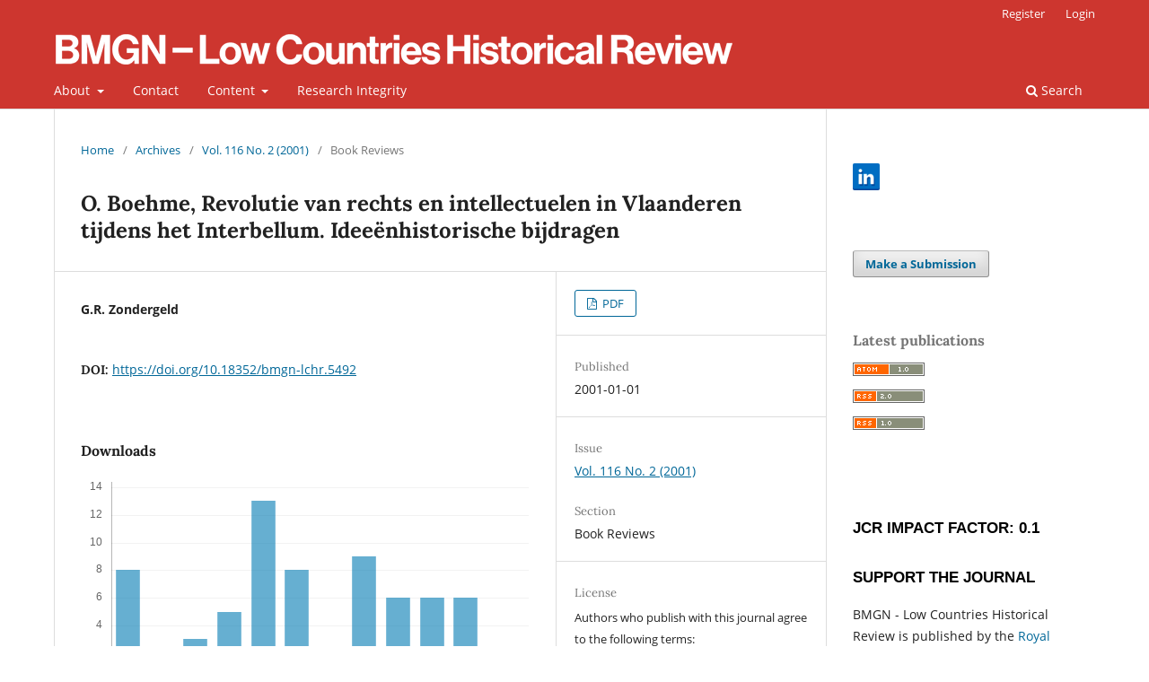

--- FILE ---
content_type: text/html; charset=utf-8
request_url: https://bmgn-lchr.nl/article/view/URN%3ANBN%3ANL%3AUI%3A10-1-106307
body_size: 6696
content:
<!DOCTYPE html>
<html lang="en" xml:lang="en">
<head>
	<meta charset="utf-8">
	<meta name="viewport" content="width=device-width, initial-scale=1.0">
	<title>
		O. Boehme, Revolutie van rechts en intellectuelen in Vlaanderen tijdens het Interbellum. Ideeënhistorische bijdragen
							| BMGN - Low Countries Historical Review
			</title>

	
<link rel="icon" href="https://bmgn-lchr.nl/public/journals/1/favicon_en_US.ico">
<meta name="generator" content="Open Journal Systems 3.4.0.5">
<meta name="description" content="BMGN - Low Countries Historical Review is the leading academic journal for the history of the Low Countries" />
<meta name="keywords" content="Low Countries, history, Belgium, The Netherlands, academic journal, bilingual journal, colonial history, gender history, political history, social history, economic history" />
<meta name="author" content="metatags generator">
<meta name="robots" content="index, follow">
<meta name="revisit-after" content="3 month">
<link rel="schema.DC" href="http://purl.org/dc/elements/1.1/" />
<meta name="DC.Creator.PersonalName" content="G.R. Zondergeld"/>
<meta name="DC.Date.created" scheme="ISO8601" content="2001-01-01"/>
<meta name="DC.Date.dateSubmitted" scheme="ISO8601" content="2012-03-29"/>
<meta name="DC.Date.issued" scheme="ISO8601" content="2001-05-22"/>
<meta name="DC.Date.modified" scheme="ISO8601" content="2021-01-07"/>
<meta name="DC.Format" scheme="IMT" content="application/pdf"/>
<meta name="DC.Identifier" content="URN:NBN:NL:UI:10-1-106307"/>
<meta name="DC.Identifier.pageNumber" content="267-269"/>
<meta name="DC.Identifier.DOI" content="10.18352/bmgn-lchr.5492"/>
<meta name="DC.Identifier.URI" content="https://bmgn-lchr.nl/article/view/URN%3ANBN%3ANL%3AUI%3A10-1-106307"/>
<meta name="DC.Language" scheme="ISO639-1" content="en"/>
<meta name="DC.Source" content="BMGN - Low Countries Historical Review"/>
<meta name="DC.Source.ISSN" content="2211-2898"/>
<meta name="DC.Source.Issue" content="2"/>
<meta name="DC.Source.Volume" content="116"/>
<meta name="DC.Source.URI" content="https://bmgn-lchr.nl/"/>
<meta name="DC.Title" content="O. Boehme, Revolutie van rechts en intellectuelen in Vlaanderen tijdens het Interbellum. Ideeënhistorische bijdragen"/>
<meta name="DC.Type" content="Text.Serial.Journal"/>
<meta name="DC.Type.articleType" content="Book Reviews"/>
<meta name="gs_meta_revision" content="1.1"/>
<meta name="citation_journal_title" content="BMGN - Low Countries Historical Review"/>
<meta name="citation_journal_abbrev" content="BMGN-LCHR"/>
<meta name="citation_issn" content="2211-2898"/> 
<meta name="citation_author" content="G.R. Zondergeld"/>
<meta name="citation_title" content="O. Boehme, Revolutie van rechts en intellectuelen in Vlaanderen tijdens het Interbellum. Ideeënhistorische bijdragen"/>
<meta name="citation_language" content="en"/>
<meta name="citation_date" content="2001/01/01"/>
<meta name="citation_volume" content="116"/>
<meta name="citation_issue" content="2"/>
<meta name="citation_firstpage" content="267"/>
<meta name="citation_lastpage" content="269"/>
<meta name="citation_doi" content="10.18352/bmgn-lchr.5492"/>
<meta name="citation_abstract_html_url" content="https://bmgn-lchr.nl/article/view/URN%3ANBN%3ANL%3AUI%3A10-1-106307"/>
<meta name="citation_pdf_url" content="https://bmgn-lchr.nl/article/download/URN%3ANBN%3ANL%3AUI%3A10-1-106307/3920"/>
	<link rel="stylesheet" href="https://bmgn-lchr.nl/$$$call$$$/page/page/css?name=stylesheet" type="text/css" /><link rel="stylesheet" href="https://bmgn-lchr.nl/$$$call$$$/page/page/css?name=font" type="text/css" /><link rel="stylesheet" href="https://bmgn-lchr.nl/lib/pkp/styles/fontawesome/fontawesome.css?v=3.4.0.5" type="text/css" /><link rel="stylesheet" href="https://bmgn-lchr.nl/plugins/generic/citations/css/citations.css?v=3.4.0.5" type="text/css" /><link rel="stylesheet" href="https://bmgn-lchr.nl/plugins/generic/orcidProfile/css/orcidProfile.css?v=3.4.0.5" type="text/css" /><link rel="stylesheet" href="https://bmgn-lchr.nl/plugins/generic/citationStyleLanguage/css/citationStyleLanguagePlugin.css?v=3.4.0.5" type="text/css" />
</head>
<body class="pkp_page_article pkp_op_view has_site_logo" dir="ltr">

	<div class="pkp_structure_page">

				<header class="pkp_structure_head" id="headerNavigationContainer" role="banner">
						
 <nav class="cmp_skip_to_content" aria-label="Jump to content links">
	<a href="#pkp_content_main">Skip to main content</a>
	<a href="#siteNav">Skip to main navigation menu</a>
		<a href="#pkp_content_footer">Skip to site footer</a>
</nav>

			<div class="pkp_head_wrapper">

				<div class="pkp_site_name_wrapper">
					<button class="pkp_site_nav_toggle">
						<span>Open Menu</span>
					</button>
										<div class="pkp_site_name">
																<a href="						https://bmgn-lchr.nl/index
					" class="is_img">
							<img src="https://bmgn-lchr.nl/public/journals/1/pageHeaderLogoImage_en_US.png" width="757" height="41" alt="logo" />
						</a>
										</div>
				</div>

				
				<nav class="pkp_site_nav_menu" aria-label="Site Navigation">
					<a id="siteNav"></a>
					<div class="pkp_navigation_primary_row">
						<div class="pkp_navigation_primary_wrapper">
																				<ul id="navigationPrimary" class="pkp_navigation_primary pkp_nav_list">
								<li class="">
				<a href="https://bmgn-lchr.nl/about">
					About
				</a>
									<ul>
																					<li class="">
									<a href="https://bmgn-lchr.nl/about">
										About the Journal
									</a>
								</li>
																												<li class="">
									<a href="https://bmgn-lchr.nl/about/editorialTeam">
										Editorial Team
									</a>
								</li>
																												<li class="">
									<a href="https://bmgn-lchr.nl/editorialpolicies1">
										Editorial Policies
									</a>
								</li>
																												<li class="">
									<a href="https://bmgn-lchr.nl/about/submissions">
										Submissions
									</a>
								</li>
																												<li class="">
									<a href="https://bmgn-lchr.nl/historyaward">
										Low Countries History Award
									</a>
								</li>
																		</ul>
							</li>
								<li class="">
				<a href="https://bmgn-lchr.nl/contactpage">
					Contact
				</a>
							</li>
								<li class="">
				<a href="https://bmgn-lchr.nl/issue/archive">
					Content
				</a>
									<ul>
																					<li class="">
									<a href="https://bmgn-lchr.nl/issue/view/1889">
										Current Issue
									</a>
								</li>
																												<li class="">
									<a href="https://bmgn-lchr.nl/issue/view/1680">
										Book Reviews
									</a>
								</li>
																												<li class="">
									<a href="https://bmgn-lchr.nl/issue/archive">
										Issue Archive
									</a>
								</li>
																												<li class="">
									<a href="https://bmgn-lchr.nl/issue/view/473">
										Online first
									</a>
								</li>
																												<li class="">
									<a href="https://bmgn-lchr.nl/issue/view/621">
										Letters to the Editor
									</a>
								</li>
																												<li class="">
									<a href="https://bmgn-lchr.nl/special-collections">
										Special Collections
									</a>
								</li>
																		</ul>
							</li>
								<li class="">
				<a href="https://bmgn-lchr.nl/researchintegrity">
					Research Integrity
				</a>
							</li>
			</ul>

				

																						<div class="pkp_navigation_search_wrapper">
									<a href="https://bmgn-lchr.nl/search" class="pkp_search pkp_search_desktop">
										<span class="fa fa-search" aria-hidden="true"></span>
										Search
									</a>
								</div>
													</div>
					</div>
					<div class="pkp_navigation_user_wrapper" id="navigationUserWrapper">
							<ul id="navigationUser" class="pkp_navigation_user pkp_nav_list">
								<li class="profile">
				<a href="https://bmgn-lchr.nl/user/register">
					Register
				</a>
							</li>
								<li class="profile">
				<a href="https://bmgn-lchr.nl/login">
					Login
				</a>
							</li>
										</ul>

					</div>
				</nav>
			</div><!-- .pkp_head_wrapper -->
		</header><!-- .pkp_structure_head -->

						<div class="pkp_structure_content has_sidebar">
			<div class="pkp_structure_main" role="main">
				<a id="pkp_content_main"></a>

<div class="page page_article">
			<nav class="cmp_breadcrumbs" role="navigation" aria-label="You are here:">
	<ol>
		<li>
			<a href="https://bmgn-lchr.nl/index">
				Home
			</a>
			<span class="separator">/</span>
		</li>
		<li>
			<a href="https://bmgn-lchr.nl/issue/archive">
				Archives
			</a>
			<span class="separator">/</span>
		</li>
					<li>
				<a href="https://bmgn-lchr.nl/issue/view/80">
					Vol. 116 No. 2 (2001)
				</a>
				<span class="separator">/</span>
			</li>
				<li class="current" aria-current="page">
			<span aria-current="page">
									Book Reviews
							</span>
		</li>
	</ol>
</nav>
	
		  	 <article class="obj_article_details">

		
	<h1 class="page_title">
		O. Boehme, Revolutie van rechts en intellectuelen in Vlaanderen tijdens het Interbellum. Ideeënhistorische bijdragen
	</h1>

	
	<div class="row">
		<div class="main_entry">

							<section class="item authors">
					<h2 class="pkp_screen_reader">Author(s)</h2>
					<ul class="authors">
											<li>
							<span class="name">
								G.R. Zondergeld
							</span>
																																		</li>
										</ul>
				</section>
			
																	<section class="item doi">
					<h2 class="label">
												DOI:
					</h2>
					<span class="value">
						<a href="https://doi.org/10.18352/bmgn-lchr.5492">
							https://doi.org/10.18352/bmgn-lchr.5492
						</a>
					</span>
				</section>
			

						
						
			

										
				<section class="item downloads_chart">
					<h2 class="label">
						Downloads
					</h2>
					<div class="value">
						<canvas class="usageStatsGraph" data-object-type="Submission" data-object-id="3920"></canvas>
						<div class="usageStatsUnavailable" data-object-type="Submission" data-object-id="3920">
							Download data is not yet available.
						</div>
					</div>
				</section>
			
																			
						
		</div><!-- .main_entry -->

		<div class="entry_details">

						
										<div class="item galleys">
					<h2 class="pkp_screen_reader">
						Downloads
					</h2>
					<ul class="value galleys_links">
													<li>
								
	
													

<a class="obj_galley_link pdf" href="https://bmgn-lchr.nl/article/view/URN%3ANBN%3ANL%3AUI%3A10-1-106307/3920">
		
	PDF

	</a>
							</li>
											</ul>
				</div>
						
						<div class="item published">
				<section class="sub_item">
					<h2 class="label">
						Published
					</h2>
					<div class="value">
																			<span>2001-01-01</span>
																	</div>
				</section>
							</div>
			
						
										<div class="item issue">

											<section class="sub_item">
							<h2 class="label">
								Issue
							</h2>
							<div class="value">
								<a class="title" href="https://bmgn-lchr.nl/issue/view/80">
									Vol. 116 No. 2 (2001)
								</a>
							</div>
						</section>
					
											<section class="sub_item">
							<h2 class="label">
								Section
							</h2>
							<div class="value">
								Book Reviews
							</div>
						</section>
					
									</div>
			
						
										<div class="item copyright">
					<h2 class="label">
						License
					</h2>
										<p>Authors who publish with this journal agree to the following terms:</p>
<p>a) Authors retain copyright and grant the journal right of first publication with the work simultaneously licensed under a Creative Commons Attribution 4.0 International (CC BY 4.0) that allows others to share the work with an acknowledgement of the work's authorship and initial publication in this journal.</p>
<p>b) Authors are able to enter into separate, additional contractual arrangements for the non-exclusive distribution of the journal's published version of the work (e.g., post it to an institutional repository or publish it in a book), with an acknowledgement of its initial publication in this journal.</p>
<p>c) Authors are permitted to post their work online (e.g., in institutional repositories or on their website) prior to and during the submission process.</p>
<p>Authors are explicitly encouraged to deposit their published article in their institutional repository.</p>
				</div>
			
				<div class="item citation">
		<section class="sub_item citation_display">
			<h2 class="label">
				How to Cite
			</h2>
			<div class="value">
				<div id="citationOutput" role="region" aria-live="polite">
					<div class="csl-bib-body">
  <div class="csl-entry">Zondergeld, G. (2001). O. Boehme, Revolutie van rechts en intellectuelen in Vlaanderen tijdens het Interbellum. Ideeënhistorische bijdragen. <i>BMGN - Low Countries Historical Review</i>, <i>116</i>(2), 267-269. <a href="https://doi.org/10.18352/bmgn-lchr.5492">https://doi.org/10.18352/bmgn-lchr.5492</a></div>
</div>
				</div>
				<div class="citation_formats">
					<button class="citation_formats_button label" aria-controls="cslCitationFormats" aria-expanded="false" data-csl-dropdown="true">
						More Citation Formats
					</button>
					<div id="cslCitationFormats" class="citation_formats_list" aria-hidden="true">
						<ul class="citation_formats_styles">
															<li>
									<a
											aria-controls="citationOutput"
											href="https://bmgn-lchr.nl/citationstylelanguage/get/acm-sig-proceedings?submissionId=3920&amp;publicationId=3920&amp;issueId=80"
											data-load-citation
											data-json-href="https://bmgn-lchr.nl/citationstylelanguage/get/acm-sig-proceedings?submissionId=3920&amp;publicationId=3920&amp;issueId=80&amp;return=json"
									>
										ACM
									</a>
								</li>
															<li>
									<a
											aria-controls="citationOutput"
											href="https://bmgn-lchr.nl/citationstylelanguage/get/acs-nano?submissionId=3920&amp;publicationId=3920&amp;issueId=80"
											data-load-citation
											data-json-href="https://bmgn-lchr.nl/citationstylelanguage/get/acs-nano?submissionId=3920&amp;publicationId=3920&amp;issueId=80&amp;return=json"
									>
										ACS
									</a>
								</li>
															<li>
									<a
											aria-controls="citationOutput"
											href="https://bmgn-lchr.nl/citationstylelanguage/get/apa?submissionId=3920&amp;publicationId=3920&amp;issueId=80"
											data-load-citation
											data-json-href="https://bmgn-lchr.nl/citationstylelanguage/get/apa?submissionId=3920&amp;publicationId=3920&amp;issueId=80&amp;return=json"
									>
										APA
									</a>
								</li>
															<li>
									<a
											aria-controls="citationOutput"
											href="https://bmgn-lchr.nl/citationstylelanguage/get/associacao-brasileira-de-normas-tecnicas?submissionId=3920&amp;publicationId=3920&amp;issueId=80"
											data-load-citation
											data-json-href="https://bmgn-lchr.nl/citationstylelanguage/get/associacao-brasileira-de-normas-tecnicas?submissionId=3920&amp;publicationId=3920&amp;issueId=80&amp;return=json"
									>
										ABNT
									</a>
								</li>
															<li>
									<a
											aria-controls="citationOutput"
											href="https://bmgn-lchr.nl/citationstylelanguage/get/chicago-author-date?submissionId=3920&amp;publicationId=3920&amp;issueId=80"
											data-load-citation
											data-json-href="https://bmgn-lchr.nl/citationstylelanguage/get/chicago-author-date?submissionId=3920&amp;publicationId=3920&amp;issueId=80&amp;return=json"
									>
										Chicago
									</a>
								</li>
															<li>
									<a
											aria-controls="citationOutput"
											href="https://bmgn-lchr.nl/citationstylelanguage/get/harvard-cite-them-right?submissionId=3920&amp;publicationId=3920&amp;issueId=80"
											data-load-citation
											data-json-href="https://bmgn-lchr.nl/citationstylelanguage/get/harvard-cite-them-right?submissionId=3920&amp;publicationId=3920&amp;issueId=80&amp;return=json"
									>
										Harvard
									</a>
								</li>
															<li>
									<a
											aria-controls="citationOutput"
											href="https://bmgn-lchr.nl/citationstylelanguage/get/ieee?submissionId=3920&amp;publicationId=3920&amp;issueId=80"
											data-load-citation
											data-json-href="https://bmgn-lchr.nl/citationstylelanguage/get/ieee?submissionId=3920&amp;publicationId=3920&amp;issueId=80&amp;return=json"
									>
										IEEE
									</a>
								</li>
															<li>
									<a
											aria-controls="citationOutput"
											href="https://bmgn-lchr.nl/citationstylelanguage/get/modern-language-association?submissionId=3920&amp;publicationId=3920&amp;issueId=80"
											data-load-citation
											data-json-href="https://bmgn-lchr.nl/citationstylelanguage/get/modern-language-association?submissionId=3920&amp;publicationId=3920&amp;issueId=80&amp;return=json"
									>
										MLA
									</a>
								</li>
															<li>
									<a
											aria-controls="citationOutput"
											href="https://bmgn-lchr.nl/citationstylelanguage/get/turabian-fullnote-bibliography?submissionId=3920&amp;publicationId=3920&amp;issueId=80"
											data-load-citation
											data-json-href="https://bmgn-lchr.nl/citationstylelanguage/get/turabian-fullnote-bibliography?submissionId=3920&amp;publicationId=3920&amp;issueId=80&amp;return=json"
									>
										Turabian
									</a>
								</li>
															<li>
									<a
											aria-controls="citationOutput"
											href="https://bmgn-lchr.nl/citationstylelanguage/get/vancouver?submissionId=3920&amp;publicationId=3920&amp;issueId=80"
											data-load-citation
											data-json-href="https://bmgn-lchr.nl/citationstylelanguage/get/vancouver?submissionId=3920&amp;publicationId=3920&amp;issueId=80&amp;return=json"
									>
										Vancouver
									</a>
								</li>
													</ul>
													<div class="label">
								Download Citation
							</div>
							<ul class="citation_formats_styles">
																	<li>
										<a href="https://bmgn-lchr.nl/citationstylelanguage/download/ris?submissionId=3920&amp;publicationId=3920&amp;issueId=80">
											<span class="fa fa-download"></span>
											Endnote/Zotero/Mendeley (RIS)
										</a>
									</li>
																	<li>
										<a href="https://bmgn-lchr.nl/citationstylelanguage/download/bibtex?submissionId=3920&amp;publicationId=3920&amp;issueId=80">
											<span class="fa fa-download"></span>
											BibTeX
										</a>
									</li>
															</ul>
											</div>
				</div>
			</div>
		</section>
	</div>
<div id="citation-plugin" class="item citations-container" data-citations-url="https://bmgn-lchr.nl/citations/get?doi=10.18352%2Fbmgn-lchr.5492" data-img-url="https://bmgn-lchr.nl/plugins/generic/citations/images/">
    <div id="citations-loader"></div>
    <div class="citations-count">
        <div class="citations-count-crossref">
            <img class="img-fluid" src="https://bmgn-lchr.nl/plugins/generic/citations/images/crossref.png" alt="Crossref"/>
            <div class="badge_total"></div>
        </div>
        <div class="citations-count-scopus">
            <img src="https://bmgn-lchr.nl/plugins/generic/citations/images/scopus.png" alt="Scopus"/>
            <br/>
            <span class="badge_total"></span>
        </div>
        <div class="citations-count-google">
            <a href="https://scholar.google.com/scholar?q=10.18352/bmgn-lchr.5492" target="_blank" rel="noreferrer">
                <img src="https://bmgn-lchr.nl/plugins/generic/citations/images/scholar.png" alt="Google Scholar"/>
            </a>
        </div>
        <div class="citations-count-europepmc">
            <a href="https://europepmc.org/search?scope=fulltext&query=10.18352/bmgn-lchr.5492" target="_blank" rel="noreferrer">
                <img src="https://bmgn-lchr.nl/plugins/generic/citations/images/pmc.png" alt="Europe PMC"/>
                <br/>
                <span class="badge_total"></span>
            </a>
        </div>
    </div>
    <div class="citations-list">
        <div class="cite-itm cite-prototype" style="display: none">
            <img class="cite-img img-fluid" src="" alt="">
            <div>
                <span class="cite-author"></span>
                <span class="cite-date"></span>
            </div>
            <div>
                <span class="cite-title"></span>
                <span class="cite-info"></span>
            </div>
            <div class="cite-doi"></div>
        </div>
    </div>
            <style>
            .citations-container {
                overflow-y: auto;
                overflow-x: hidden;
                max-height: 300px;
            }
        </style>
    </div>


		</div><!-- .entry_details -->
	</div><!-- .row -->

</article>

	

</div><!-- .page -->

	</div><!-- pkp_structure_main -->

									<div class="pkp_structure_sidebar left" role="complementary">
				<div class="pkp_block block_custom" id="customblock-socialmedia">
	<h2 class="title pkp_screen_reader">socialmedia</h2>
	<div class="content">
		<p><a href="https://www.linkedin.com/groups/4374880/"><img src="https://bmgn-lchr.nl/public/site/images/admin/linkedin.png" width="30" height="30"></a></p>
	</div>
</div>
<div class="pkp_block block_make_submission">
	<h2 class="pkp_screen_reader">
		Make a Submission
	</h2>

	<div class="content">
		<a class="block_make_submission_link" href="https://bmgn-lchr.nl/about/submissions">
			Make a Submission
		</a>
	</div>
</div>
<div class="pkp_block block_web_feed">
	<h2 class="title">Latest publications</h2>
	<div class="content">
		<ul>
			<li>
				<a href="https://bmgn-lchr.nl/gateway/plugin/WebFeedGatewayPlugin/atom">
					<img src="https://bmgn-lchr.nl/lib/pkp/templates/images/atom.svg" alt="Atom logo">
				</a>
			</li>
			<li>
				<a href="https://bmgn-lchr.nl/gateway/plugin/WebFeedGatewayPlugin/rss2">
					<img src="https://bmgn-lchr.nl/lib/pkp/templates/images/rss20_logo.svg" alt="RSS2 logo">
				</a>
			</li>
			<li>
				<a href="https://bmgn-lchr.nl/gateway/plugin/WebFeedGatewayPlugin/rss">
					<img src="https://bmgn-lchr.nl/lib/pkp/templates/images/rss10_logo.svg" alt="RSS1 logo">
				</a>
			</li>
		</ul>
	</div>
</div>
<div class="pkp_block block_custom" id="customblock-impactfactor">
	<h2 class="title pkp_screen_reader">impactfactor</h2>
	<div class="content">
		<h2 class="featured-type" style="font-family: 'Source Sans Pro', 'helvetica neue', helvetica, Arial, sans-serif; font-weight: 600; color: #000000; margin: 0px; font-size: 1rem; padding: 0px 0px 5px; border: 0px; vertical-align: baseline; text-transform: uppercase;"><span style="color: inherit; font-family: inherit; font-size: 30px;"><span style="font-size: 13pt; font-family: Helvetica, sans-serif;"><br>JCR Impact Factor: 0.1</span></span></h2>
<h2 class="featured-type" style="font-family: 'Source Sans Pro', 'helvetica neue', helvetica, Arial, sans-serif; font-weight: 600; color: #000000; margin: 0px; font-size: 1rem; padding: 0px 0px 5px; border: 0px; vertical-align: baseline; text-transform: uppercase;"><span style="color: inherit; font-family: inherit; font-size: 30px;"><span style="font-size: 13pt; font-family: Helvetica, sans-serif;"><br>Support the journal</span></span></h2>
<p>BMGN - Low Countries Historical Review is published by the <a href="http://www.knhg.nl/">Royal Netherlands Historical Society</a> / <a href="http://www.knhg.nl/">Koninklijk Nederlands Historisch Genootschap</a> (KNHG) as an APC-free Open Access journal in cooperation with openjournals.nl. Authors will not be requested to pay for article processing charges. As a not-for-profit learned society we need your support: <a href="http://www.knhg.nl/genootschap/lidmaatschap/">join the KNHG and become a member</a> so that we can continue to work for the discipline and produce this journal. With your help we will be able to disseminate knowledge and education about the history of the Low Countries as widely as possible.<br><br></p>
<h2 class="featured-type" style="font-family: 'Source Sans Pro', 'helvetica neue', helvetica, Arial, sans-serif; font-weight: 600; color: #000000; margin: 0px; font-size: 1rem; padding: 0px 0px 5px; border: 0px; vertical-align: baseline; text-transform: uppercase;"><span style="color: inherit; font-family: inherit; font-size: 30px;"><span style="font-size: 13pt; font-family: Helvetica, sans-serif;">LINKS</span></span></h2>
<ul>
<li class="show" style="line-height: 1.4;"><a href="http://www.knhg.nl/" target="_blank" rel="noopener">Royal Netherlands Historical Society/Koninklijk Nederlands Historisch Genootschap (KNHG)</a></li>
<li class="show" style="line-height: 1.4;"><a href="http://www.historici.nl/" target="_blank" rel="noopener">Historici.nl</a></li>
<li class="show" style="line-height: 1.4;"><a href="https://www.emlc-journal.org/" target="_blank" rel="noopener">Early Modern Low Countries</a></li>
<li class="show" style="line-height: 1.4;"><a href="https://openjournals.nl/index.php/tseg" target="_blank" rel="noopener">TSEG - The Low Countries Journal of Social and Economic History</a></li>
<li class="show" style="line-height: 1.4;"><a href="http://demodernetijd.nl/" target="_blank" rel="noopener">De Moderne Tijd</a></li>
<li class="show" style="line-height: 1.4;"><a href="https://www.aup.nl/nl/journal/tijdschrift-voor-geschiedenis">Tijdschrift voor Geschiedenis</a></li>
</ul>
	</div>
</div>

			</div><!-- pkp_sidebar.left -->
			</div><!-- pkp_structure_content -->

<div class="pkp_structure_footer_wrapper" role="contentinfo">
	<a id="pkp_content_footer"></a>

	<div class="pkp_structure_footer">

					<div class="pkp_footer_content">
				<p>E-ISSN: 2211-2898 | <a href="https://bmgn-lchr.nl/privacypolicy">Privacy Policy</a> | <a href="https://www.knaw.nl/en/responsible-disclosure-policy">Responsible Disclosure Policy</a><br />P-ISSN: 0165-0505 | Published by <a href="https://knhg.nl/">KNHG</a> | Supported by OpenJournals</p>
<p><img src="https://bmgn-lchr.nl/public/site/images/tessa.lobbes@huygens.knaw.nl/blobid0-3b892bec9da461fe4595c02708507813.png" /></p>
			</div>
		
		<div class="pkp_brand_footer">
			<a href="https://bmgn-lchr.nl/about/aboutThisPublishingSystem">
				<img alt="More information about the publishing system, Platform and Workflow by OJS/PKP." src="https://bmgn-lchr.nl/templates/images/ojs_brand.png">
			</a>
		</div>
	</div>
</div><!-- pkp_structure_footer_wrapper -->

</div><!-- pkp_structure_page -->

<script src="https://bmgn-lchr.nl/lib/pkp/lib/vendor/components/jquery/jquery.min.js?v=3.4.0.5" type="text/javascript"></script><script src="https://bmgn-lchr.nl/lib/pkp/lib/vendor/components/jqueryui/jquery-ui.min.js?v=3.4.0.5" type="text/javascript"></script><script src="https://bmgn-lchr.nl/plugins/themes/default/js/lib/popper/popper.js?v=3.4.0.5" type="text/javascript"></script><script src="https://bmgn-lchr.nl/plugins/themes/default/js/lib/bootstrap/util.js?v=3.4.0.5" type="text/javascript"></script><script src="https://bmgn-lchr.nl/plugins/themes/default/js/lib/bootstrap/dropdown.js?v=3.4.0.5" type="text/javascript"></script><script src="https://bmgn-lchr.nl/plugins/themes/default/js/main.js?v=3.4.0.5" type="text/javascript"></script><script src="https://bmgn-lchr.nl/plugins/generic/citationStyleLanguage/js/articleCitation.js?v=3.4.0.5" type="text/javascript"></script><script src="https://bmgn-lchr.nl/plugins/generic/citations/js/citations.js?v=3.4.0.5" type="text/javascript"></script><script type="text/javascript">var pkpUsageStats = pkpUsageStats || {};pkpUsageStats.data = pkpUsageStats.data || {};pkpUsageStats.data.Submission = pkpUsageStats.data.Submission || {};pkpUsageStats.data.Submission[3920] = {"data":{"2001":{"1":0,"2":0,"3":0,"4":0,"5":0,"6":0,"7":0,"8":0,"9":0,"10":0,"11":0,"12":0},"2002":{"1":0,"2":0,"3":0,"4":0,"5":0,"6":0,"7":0,"8":0,"9":0,"10":0,"11":0,"12":0},"2003":{"1":0,"2":0,"3":0,"4":0,"5":0,"6":0,"7":0,"8":0,"9":0,"10":0,"11":0,"12":0},"2004":{"1":0,"2":0,"3":0,"4":0,"5":0,"6":0,"7":0,"8":0,"9":0,"10":0,"11":0,"12":0},"2005":{"1":0,"2":0,"3":0,"4":0,"5":0,"6":0,"7":0,"8":0,"9":0,"10":0,"11":0,"12":0},"2006":{"1":0,"2":0,"3":0,"4":0,"5":0,"6":0,"7":0,"8":0,"9":0,"10":0,"11":0,"12":0},"2007":{"1":0,"2":0,"3":0,"4":0,"5":0,"6":0,"7":0,"8":0,"9":0,"10":0,"11":0,"12":0},"2008":{"1":0,"2":0,"3":0,"4":0,"5":0,"6":0,"7":0,"8":0,"9":0,"10":0,"11":0,"12":0},"2009":{"1":0,"2":0,"3":0,"4":0,"5":0,"6":0,"7":0,"8":0,"9":0,"10":0,"11":0,"12":0},"2010":{"1":0,"2":0,"3":0,"4":0,"5":0,"6":0,"7":0,"8":0,"9":0,"10":0,"11":0,"12":0},"2011":{"1":0,"2":0,"3":0,"4":0,"5":0,"6":0,"7":0,"8":0,"9":0,"10":0,"11":0,"12":0},"2012":{"1":0,"2":0,"3":0,"4":0,"5":0,"6":0,"7":0,"8":0,"9":0,"10":0,"11":0,"12":0},"2013":{"1":0,"2":0,"3":0,"4":0,"5":0,"6":0,"7":0,"8":0,"9":0,"10":0,"11":0,"12":0},"2014":{"1":0,"2":0,"3":0,"4":0,"5":0,"6":0,"7":0,"8":0,"9":0,"10":0,"11":0,"12":0},"2015":{"1":0,"2":0,"3":0,"4":0,"5":0,"6":0,"7":0,"8":0,"9":0,"10":0,"11":0,"12":0},"2016":{"1":0,"2":0,"3":0,"4":0,"5":0,"6":0,"7":0,"8":0,"9":0,"10":0,"11":0,"12":0},"2017":{"1":0,"2":0,"3":0,"4":0,"5":0,"6":0,"7":0,"8":0,"9":0,"10":0,"11":0,"12":0},"2018":{"1":0,"2":0,"3":0,"4":0,"5":0,"6":0,"7":0,"8":0,"9":0,"10":0,"11":0,"12":0},"2019":{"1":0,"2":0,"3":0,"4":0,"5":0,"6":0,"7":0,"8":0,"9":0,"10":0,"11":0,"12":0},"2020":{"1":0,"2":0,"3":0,"4":0,"5":0,"6":0,"7":0,"8":0,"9":0,"10":0,"11":0,"12":0},"2021":{"1":0,"2":0,"3":0,"4":0,"5":0,"6":"2","7":"2","8":0,"9":0,"10":0,"11":0,"12":"2"},"2022":{"1":"1","2":"3","3":"1","4":0,"5":"3","6":"22","7":"28","8":"24","9":"3","10":"1","11":"12","12":"14"},"2023":{"1":"4","2":"4","3":"2","4":"3","5":"1","6":0,"7":"1","8":0,"9":"2","10":"3","11":"1","12":"4"},"2024":{"1":"3","2":"5","3":"4","4":"1","5":"4","6":"1","7":"1","8":0,"9":"7","10":0,"11":"1","12":"10"},"2025":{"1":"4","2":"2","3":"8","4":"2","5":"3","6":"5","7":"13","8":"8","9":"1","10":"9","11":"6","12":"6"},"2026":{"1":"6","2":0}},"label":"All Downloads","color":"79,181,217","total":253};</script><script src="https://bmgn-lchr.nl/lib/pkp/js/lib/Chart.min.js?v=3.4.0.5" type="text/javascript"></script><script type="text/javascript">var pkpUsageStats = pkpUsageStats || {};pkpUsageStats.locale = pkpUsageStats.locale || {};pkpUsageStats.locale.months = ["Jan","Feb","Mar","Apr","May","Jun","Jul","Aug","Sep","Oct","Nov","Dec"];pkpUsageStats.config = pkpUsageStats.config || {};pkpUsageStats.config.chartType = "bar";</script><script src="https://bmgn-lchr.nl/lib/pkp/js/usage-stats-chart.js?v=3.4.0.5" type="text/javascript"></script><script type="text/javascript">
(function (w, d, s, l, i) { w[l] = w[l] || []; var f = d.getElementsByTagName(s)[0],
j = d.createElement(s), dl = l != 'dataLayer' ? '&l=' + l : ''; j.async = true;
j.src = 'https://www.googletagmanager.com/gtag/js?id=' + i + dl; f.parentNode.insertBefore(j, f);
function gtag(){dataLayer.push(arguments)}; gtag('js', new Date()); gtag('config', i); })
(window, document, 'script', 'dataLayer', 'UA-222059878-1');
</script>


</body>
</html>
